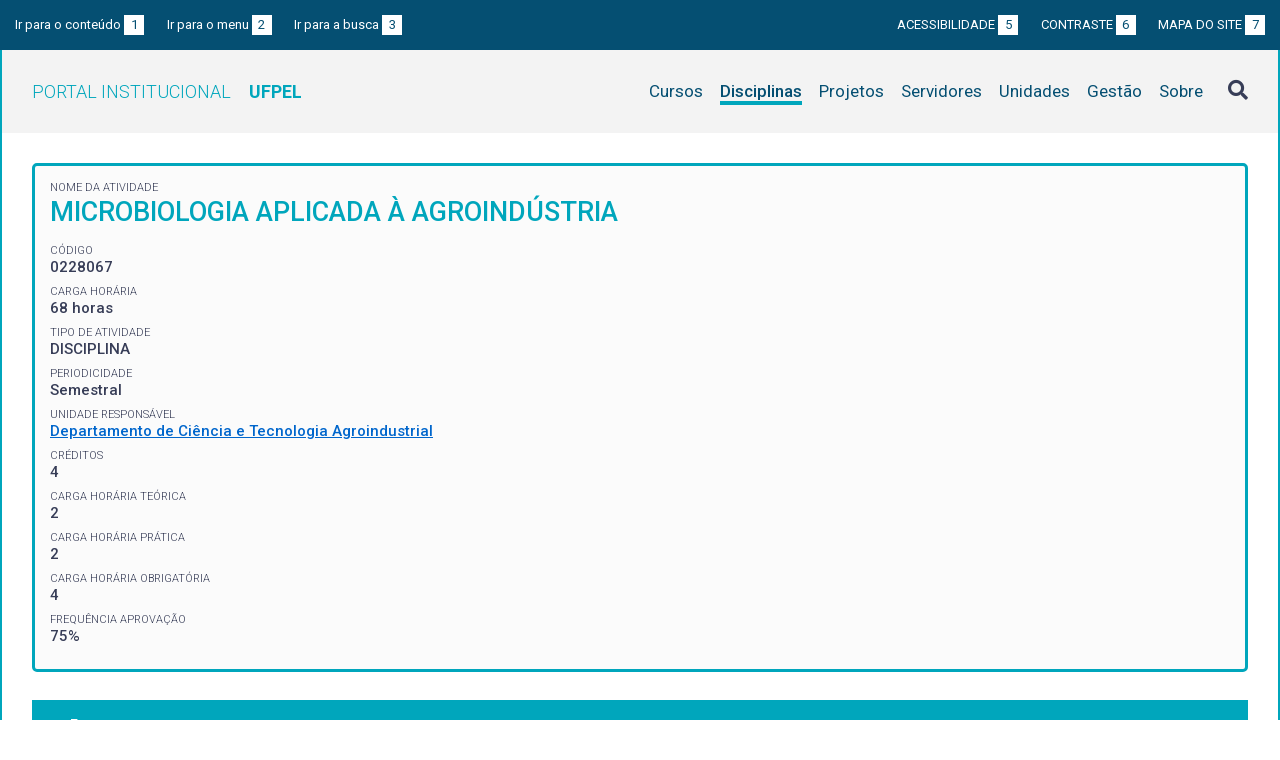

--- FILE ---
content_type: text/html; charset=UTF-8
request_url: https://institucional.ufpel.edu.br/en/disciplinas/cod/0228067
body_size: 4355
content:
<!DOCTYPE html>
<html prefix="og: http://ogp.me/ns# fb: https://www.facebook.com/2008/fbml" lang="en">
<head>
	<meta http-equiv="Content-Type" content="text/html; charset=utf-8">
	<meta name="viewport" content="width=device-width, initial-scale=1">
	<title>MICROBIOLOGIA APLICADA À AGROINDÚSTRIA | UFPel</title>
	<link rel="canonical" href="https://institucional.ufpel.edu.br/en/disciplinas/cod/0228067">
	<meta property="og:url" content="https://institucional.ufpel.edu.br/en/disciplinas/cod/0228067">
	<meta property="og:title" content="MICROBIOLOGIA APLICADA À AGROINDÚSTRIA | UFPel">
	<meta property="og:image" content="https://institucional.ufpel.edu.br/img/banner_fb.png">
	<meta property="og:site_name" content="Portal Institucional UFPel">
	<meta property="og:description" content="O Portal Institucional UFPel disponibiliza informações de cursos, disciplinas, projetos, servidores e unidades da Universidade Federal de Pelotas.">
	<meta property="og:type" content="website">
	<meta name="twitter:card" content="summary_large_image">
	<meta name="twitter:site" content="@UFPel">
    <link rel="icon" type="image/png" sizes="32x32" href="/img/favicon32.png">
	<link rel="apple-touch-icon" href="/img/favicon512.png">
	<meta name="msapplication-TileImage" content="/img/favicon512.png">
	<link rel="stylesheet" href="/css/datatables.css">
	<link rel="stylesheet" href="/vendor/OrgChart/css/jquery.orgchart.min.css">
	<link rel="stylesheet" href="/vendor/fontawesome/css/fontawesome-all.min.css">
	<link rel="stylesheet" href="/css/style.css?ver=1728351342">
	<script src="/vendor/jquery-3.3.1.min.js"></script>
	<script src="/vendor/jquery.accordion.js"></script>
	<script src="/vendor/datatables/datatables.min.js"></script>
	<script src="/vendor/OrgChart/js/jquery.orgchart.js"></script>
	<script src="/vendor/js-cookie/js.cookie.js"></script>
	<script src="/vendor/rwdimagemaps/jquery.rwdImageMaps.min.js"></script>
	<script src="/js/main.js"></script>
	<script src="/js/disciplinas.js"></script>
	<script type='text/javascript'>
	var dadosPHP = { "lang": "en", "All": "Todos" };
	</script>
<!-- Piwik -->
	<script type="text/javascript">
		var _paq = _paq || [];
		_paq.push(["setDomains", ["*.institucional.ufpel.edu.br"]]);
		_paq.push(['trackPageView']);
		_paq.push(['enableLinkTracking']);
		(function() {
			var u="https://stats.ufpel.edu.br/";
			_paq.push(['setTrackerUrl', u+'piwik.php']);
			_paq.push(['setSiteId', 10]);
			var d=document, g=d.createElement('script'), s=d.getElementsByTagName('script')[0];
			g.type='text/javascript'; g.async=true; g.defer=true; g.src=u+'piwik.js'; s.parentNode.insertBefore(g,s);
		})();
	</script>
	<noscript><p><img src="https://stats.ufpel.edu.br/piwik.php?idsite=10" style="border:0;" alt="" /></p></noscript>
<!-- End Piwik Code -->
</head>

<body class="disciplinas">

	<header id="topo" class="header-site">
		<div id="barra-acessibilidade" class="wrapper barra-acessibilidade clearfix">
			<ul class="atalhos-acessibilidade atalhos-acessibilidade-desktop">
				<li><a accesskey="1" href="#conteudo">Ir para o conteúdo <span class="corFundo">1</span></a></li>
				<li><a accesskey="2" href="#menu_principal" id="irMenu">Ir para o menu <span class="corFundo">2</span></a></li>
				<li><a accesskey="3" href="#campoBusca" id="irBusca">Ir para a busca <span class="corFundo">3</span></a></li>
			</ul>
			<ul class="atalhos-acessibilidade atalhos-acessibilidade-gerais">
				<li><a accesskey="5" href="/en/sobre/acessibilidade" class="caps">Acessibilidade <span class="corFundo">5</span></a></li>
				<li><a accesskey="6" href="#contraste" id="contraste" class="caps">Contraste <span class="corFundo">6</span></a></li>
				<li><a accesskey="7" href="/en/sobre/mapa-do-site" class="caps">Mapa do site <span class="corFundo">7</span></a></li>
			</ul>
		</div>

		<div class="wrapper">
			<div class="header-conteudo cor-borda clearfix">
				<h1>
					<a href="/en/" class="cor-texto">Portal Institucional<span class="sigla-ufpel">UFPEL</span></a>
				</h1>
				<div id="pesquisa_global" class="pesquisa_global">
					<i class="pesquisa_global_botao_busca fas fa-search"></i>
					<input id="pesquisa_global_elastic" class="pesquisa_elastic_interno" placeholder="pesquisar..." value="" type="text">
					<i class="pesquisa_global_botao_fechar fas fa-times"></i>
				</div>

				<i class="menu-principal-mobile-abrir fas fa-bars"></i>
				<nav class="menu-principal">
					<div class="menu-principal-mobile-titulo">
						<a href="/en/" class="cor-texto">Portal Institucional<span class="sigla-ufpel">UFPEL</span></a>
					</div>
					<i class="menu-principal-mobile-fechar fas fa-times"></i>
					<ul>
<li class="item-menu cursos cor-borda cor-texto"><a href="/en/cursos">Cursos</a></li><li class="item-menu disciplinas cor-borda cor-texto item-menu-ativo"><a href="/en/disciplinas">Disciplinas</a></li><li class="item-menu projetos cor-borda cor-texto"><a href="/en/projetos">Projetos</a></li><li class="item-menu servidores cor-borda cor-texto"><a href="/en/servidores">Servidores</a></li><li class="item-menu unidades cor-borda cor-texto"><a href="/en/unidades">Unidades</a></li><li class="item-menu gestao cor-borda cor-texto"><a href="/en/gestao">Gestão</a></li><li class="item-menu sobre cor-borda cor-texto"><a href="/en/sobre">Sobre</a></li>					</ul>
				</nav>

			</div>
		</div>
	</header>
	<div class="wrapper-conteudo cor-borda">


	<article id="conteudo" class="conteudo disciplinas">


		<div  class="conteudo-principal conteudo-principal-full">

			<div class="ficha-dados cor-borda">

				<div class="ficha-label">Nome da Atividade</div>
				<div class="ficha-campo caps maior cor-texto">MICROBIOLOGIA APLICADA À AGROINDÚSTRIA</div>

				<div class="ficha-label">CÓDIGO</div>
				<div class="ficha-campo">0228067</div>

				<div class="ficha-label">Carga Horária</div>
				<div class="ficha-campo">68 horas</div>

				<div class="ficha-label">Tipo de Atividade</div>
				<div class="ficha-campo">DISCIPLINA</div>

				<div class="ficha-label">Periodicidade</div>
				<div class="ficha-campo">Semestral</div>


				<div class="ficha-label">Unidade responsável</div>
				<div class="ficha-campo"><a href="/en/unidades/id/241">Departamento de Ciência e Tecnologia Agroindustrial</a></div>

<div class="ficha-label">CRÉDITOS</div><div class="ficha-campo">4</div><div class="ficha-label">CARGA HORÁRIA TEÓRICA</div><div class="ficha-campo">2</div><div class="ficha-label">CARGA HORÁRIA PRÁTICA</div><div class="ficha-campo">2</div><div class="ficha-label">CARGA HORÁRIA OBRIGATÓRIA</div><div class="ficha-campo">4</div><div class="ficha-label">FREQUÊNCIA APROVAÇÃO</div><div class="ficha-campo">75%</div>			</div> <!-- .ficha-dados -->

			<div id="informacoes" data-accordion-group>
				<div class="accordion open cor-borda" data-accordion>
					<h3 data-control class="cor-fundo">Ementa</h3>
					<div data-content>
						<div class="accordion-content">Características de microrganismos e princípios da fermentação de alimentos. Bactérias de interesse em alimentos (culturas iniciadoras, adjuntas e probióticas. Isolamento, caracterização e cultivo de bactérias, em meios e condições específicas. Metabolismo microbiano. Processos fermentativos na multiplicação de microrganismos. Princípios de aplicação de culturas iniciadoras/adjuntas e probióticas e/ou seus metabólitos em produtos cárneos e lácteos fermentados. Mudanças químicas e microbiológicas durante a fermentação/maturação de produtos fermentados. Aspectos de segurança de produtos fermentados. Legislação brasileira de regulamentação de produtos cárneos e lácteos fermentados.</div>
					</div>
				</div>
				<div class="accordion cor-borda" data-accordion>
					<h3 data-control class="cor-fundo">Objetivos</h3>
					<div data-content>
						<div class="accordion-content">
							<p><strong>Objetivo Geral:</strong></p>
							Estudar as características de microrganismos e princípios da fermentação de alimentos. Bactérias de interesse em alimentos (culturas iniciadoras, adjuntas e probióticas. Isolamento, caracterização e cultivo de bactérias, em meios e condições específicas. Metabolismo microbiano. Processos fermentativos na multiplicação de microrganismos. Princípios de aplicação de culturas iniciadoras/adjuntas e probióticas e/ou seus metabólitos em produtos cárneos e lácteos fermentados. Mudanças químicas e microbiológicas durante a fermentação/maturação de produtos fermentados. Aspectos de segurança de produtos fermentados. Legislação brasileira de regulamentação de produtos cárneos e lácteos fermentados.						</div>
					</div>
				</div>
				<div class="accordion cor-borda" data-accordion>
					<h3 data-control class="cor-fundo">Conteúdo Programático</h3>
					<div data-content>
						<div class="accordion-content">UNIDADE 1: Fermentação de Alimentos<br />
Princípios da fermentação<br />
 Importância dos microrganismos na produção de alimentos.<br />
UNIDADE 2: Culturas iniciadoras/starters e probióticas<br />
Definição<br />
Grupos: Bactérias (Acido-lácticas, Propionibacteriaceae, Staphylococcaceae, Micrococcaceae); Bolores e Leveduras.<br />
Características: morfologia, estrutura, perfil bioquímico. <br />
UNIDADE 3: Isolamento, caracterização e cultivo<br />
Princípios da seleção de linhagens adequadas para uso em alimentos;<br />
Meios de cultura seletivos;<br />
 Preparação de cultivos puros;<br />
Conservação das linhagens isoladas.<br />
UNIDADE 4: Desenvolvimento de linhagens em meios e condições específicos.<br />
Processos fermentativos para obtenção de biomassa<br />
Fundamentos microbianos-tecnológicos da fermentação de microrganismos.<br />
UNIDADE 5: Metabolismo microbiano<br />
UNIDADE 6: Princípios de aplicação de culturas iniciadoras na indústria cárnea e láctea.<br />
Culturas específicas para embutidos fermentados;<br />
Culturas específicas para lácteos fermentados.<br />
UNIDADE 7: Produtos cárneos e lácteos fermentados. Ingredientes e aditivos.<br />
UNIDADE 8: Produção de alimentos (cárneos e lácteos) por processos fermentativos.<br />
                   - Fatores que afetam a fermentação desses produtos.<br />
<br />
UNIDADE 9: Mudanças químicas e microbiológicas durante a fabricação de produtos fermentados.<br />
                    - Atividade glicolítica, proteolítica e lipolítica das culturas nos produtos cárneos e lácteos.<br />
<br />
UNIDADE 10: Aspectos de segurança de produtos fermentados.  Legislação brasileira para produtos fermentados.</div>
					</div>
				</div>
				<div class="accordion cor-borda" data-accordion>
					<h3 data-control class="cor-fundo">Bibliografia</h3>
					<div data-content>
						<div class="accordion-content">
							<p><strong>Bibliografia Básica:</strong></p>
							<ul>
<li>AQUARONE, E, Biotecnologia – Biotecnologia na Produção de Alimentos. Vol 04, Ed. Edgar Blücher, 2001. 544 p.</li><li>BRUNORO, N.; ROSA, C. Alimentos Funcionais – Compostos bioativos e efeitos fisiológicos. 2a ed. Rio de Janeiro: Rubio, 2016. 504 p.</li><li>CHEFTEL, J.C. & CHEFTEL, H. Introduccion a la bioquímica y tecnologia de los alimentos. Zaragoza: Acribia. Vol. I, 1992, 333p.</li><li>CRUEGER, W.; CRUEGER, A. Biotecnologia: manual de microbiologia industrial. Zaragoza: Acribia,1993. 413p.</li><li>GIRARD, J. P. Tecnologia de la carne y de los productos cárnicos. Zaragoza: Acribia, 1991. 300 p.</li><li>JAY, J. M. Microbiologia de alimentos. 6. ed. Porto Alegre: Artmed, 2005. 712 p.</li><li>KUNZ, B. Cultivo de micro-organismos para la produccion de alimentos. Zaragoza: Acríbia, 1986. 126 p.</li><li>NESPOLO, C.R; OLIVEIRA, F.A.; PINTO, F.S.T.; OLIVEIRA, S.T. Práticas em Tecnologia de Alimentos. Porto Alegre: Artmed. 2015. 220 p.</li><li>PRICE, J.F. & SCHWEIGERT, B.S. Ciencia de la carne y de los productos cárnicos. Zaragoza: Acribia, 1994. 581p.</li><li>ORDÓÑEZ, J. A. et al. Tecnologia de Alimentos. vol.2, Porto Alegre: Artmed, 2005.279 p.</li><li>SENAI. Microbiologia Aplicada A Processos Químicos Industriais. São Paulo: SENAI. 2015. 108 p.</li><li>TERRA, N.N. Apontamentos de tecnologia de carnes. São Leopoldo: UNISINOS, 2005. 216 p.</li><li>TERRA, A.B. de M.; FRIES, L.M.; TERRA, N.N. Particularidades na Fabricação de Salame.  São Paulo: Varela, 2004, 152 p. </li><li>TOLDRÁ, F. (Editor). Handbook of Meat Processing. 2010. 368p. Online. </li><li>WARNAM, A.H.; SCHUTHERLAND, J.P. Leche e Productos Lácteos – Tecnologia Química y Microbiologia. Zaragoza: Acribia, 1995. 488 p.</li><li>WARD, O. Biotecnologia de la Fermentacion. Zaragoza: Acribia, 1991. 290 p.</li>							</ul>

						</div>
					</div>
				</div>
			</div> <!-- #informacoes -->




			


		</div> <!-- .conteudo-principal -->

		<div class="clearfix"></div>

	</article>

		<div class="link-topo" title="Voltar ao topo">
			<i class="fas fa-arrow-alt-circle-up fa-3x" aria-hidden="true"></i>
		</div>
		<p class="page-time">
Página gerada em 15/12/2025 08:29:45 (consulta levou 0.070387s)		</p>

	</div> <!-- .wrapper-conteudo -->

	<footer class="site-rodape">
		<div class="site-rodape-esq">
			<a href="https://ufpel.edu.br"><img src="/img/marca-ufpel.png" class="logo-ufpel-rodape" alt="Portal UFPel"></a>
		</div>
		<div class="site-rodape-centro">
			<p><a href="https://ufpel.edu.br">Universidade Federal de Pelotas</a></p>
			<p>Superintendência de Gestão de Tecnologia da Informação e Comunicação</p>
		</div>
		<div class="site-rodape-dir">
			<a href="https://cobalto.ufpel.edu.br"><img src="/img/cobalto-fff-250.png" class="logo-cobalto-rodape" alt="COBALTO - Sistema Integrado de Gestão"></a>
		</div>
	</footer>

</body>
</html>



--- FILE ---
content_type: text/javascript
request_url: https://institucional.ufpel.edu.br/js/disciplinas.js
body_size: 284
content:
$(document).ready(function() {

	// Listagem principal

	$('.tabela-listagem-geral').DataTable( {
		"order": [[ 0, "asc" ]],
//		"paging": false,
//		"pageLength": 25,
		"lengthMenu": [[10, 25, 50, 100, -1], [10, 25, 50, 100, dadosPHP.All]],
		"language": {
			url: "/vendor/datatables/lang/" + dadosPHP.lang + ".json",
			searchPlaceholder: "código ou nome"
		}
	} );

});


--- FILE ---
content_type: text/javascript
request_url: https://institucional.ufpel.edu.br/vendor/OrgChart/js/jquery.orgchart.js
body_size: 12291
content:
/*
 * jQuery OrgChart Plugin
 * https://github.com/dabeng/OrgChart
 *
 * Copyright 2016, dabeng
 * https://github.com/dabeng
 *
 * Licensed under the MIT license:
 * http://www.opensource.org/licenses/MIT
 */
'use strict';

(function (factory) {
  if (typeof module === 'object' && typeof module.exports === 'object') {
    factory(require('jquery'), window, document);
  } else {
    factory(jQuery, window, document);
  }
}(function ($, window, document, undefined) {
  var OrgChart = function (elem, opts) {
    this.$chartContainer = $(elem);
    this.opts = opts;
    this.defaultOptions = {
      'nodeTitle': 'name',
      'nodeId': 'id',
      'toggleSiblingsResp': false,
      'visibleLevel': 999,
      'chartClass': '',
      'exportButton': false,
      'exportFilename': 'OrgChart',
      'exportFileextension': 'png',
      'parentNodeSymbol': 'fa-users',
      'draggable': false,
      'direction': 't2b',
      'pan': false,
      'zoom': false,
      'zoominLimit': 7,
      'zoomoutLimit': 0.5
    };
  };
  //
  OrgChart.prototype = {
    //
    init: function (opts) {
      var that = this;
      this.options = $.extend({}, this.defaultOptions, this.opts, opts);
      // build the org-chart
      var $chartContainer = this.$chartContainer;
      if (this.$chart) {
        this.$chart.remove();
      }
      var data = this.options.data;
      var $chart = this.$chart = $('<div>', {
        'data': { 'options': this.options },
        'class': 'orgchart' + (this.options.chartClass !== '' ? ' ' + this.options.chartClass : '') + (this.options.direction !== 't2b' ? ' ' + this.options.direction : ''),
        'click': function(event) {
          if (!$(event.target).closest('.node').length) {
            $chart.find('.node.focused').removeClass('focused');
          }
        }
      });
      if (typeof MutationObserver !== 'undefined') {
        this.triggerInitEvent();
      }
      if ($.type(data) === 'object') {
        if (data instanceof $) { // ul datasource
          this.buildHierarchy($chart, this.buildJsonDS(data.children()), 0, this.options);
        } else { // local json datasource
          this.buildHierarchy($chart, this.options.ajaxURL ? data : this.attachRel(data, '00'));
        }
      } else {
        $chart.append('<i class="fa fa-circle-o-notch fa-spin spinner"></i>');
        $.ajax({
          'url': data,
          'dataType': 'json'
        })
        .done(function(data, textStatus, jqXHR) {
          that.buildHierarchy($chart, that.options.ajaxURL ? data : that.attachRel(data, '00'), 0, that.options);
        })
        .fail(function(jqXHR, textStatus, errorThrown) {
          console.log(errorThrown);
        })
        .always(function() {
          $chart.children('.spinner').remove();
        });
      }
      $chartContainer.append($chart);

      // append the export button
      if (this.options.exportButton && !$chartContainer.find('.oc-export-btn').length) {
        this.attachExportButton();
      }

      if (this.options.pan) {
        this.bindPan();
      }

      if (this.options.zoom) {
        this.bindZoom();
      }

      return this;
    },
    //
    triggerInitEvent: function () {
      var that = this;
      var mo = new MutationObserver(function (mutations) {
        mo.disconnect();
        initTime:
        for (var i = 0; i < mutations.length; i++) {
          for (var j = 0; j < mutations[i].addedNodes.length; j++) {
            if (mutations[i].addedNodes[j].classList.contains('orgchart')) {
              if (that.options.initCompleted && typeof that.options.initCompleted === 'function') {
                that.options.initCompleted(that.$chart);
                var initEvent = $.Event('init.orgchart');
                that.$chart.trigger(initEvent);
                break initTime;
              }
            }
          }
        }
      });
      mo.observe(this.$chartContainer[0], { childList: true });
    },
    //
    attachExportButton: function () {
      var that = this;
      var $exportBtn = $('<button>', {
        'class': 'oc-export-btn' + (this.options.chartClass !== '' ? ' ' + this.options.chartClass : ''),
        'text': 'Export',
        'click': function(e) {
          e.preventDefault();
          that.export();
        }
      });
      this.$chartContainer.append($exportBtn);
    },
    setOptions: function (opts, val) {
      if (typeof opts === 'string') {
        if (opts === 'pan') {
          if (val) {
            this.bindPan();
          } else {
            this.unbindPan();
          }
        }
        if (opts === 'zoom') {
          if (val) {
            this.bindZoom();
          } else {
            this.unbindZoom();
          }
        }
      }
      if (typeof opts === 'object') {
        if (opts.data) {
          this.init(opts);
        } else {
          if (typeof opts.pan !== 'undefined') {
            if (opts.pan) {
              this.bindPan();
            } else {
              this.unbindPan();
            }
          }
          if (typeof opts.zoom !== 'undefined') {
            if (opts.zoom) {
              this.bindZoom();
            } else {
              this.unbindZoom();
            }
          }
        }
      }

      return this;
    },
    //
    panStartHandler: function (e) {
      var $chart = $(e.delegateTarget);
      if ($(e.target).closest('.node').length || (e.touches && e.touches.length > 1)) {
        $chart.data('panning', false);
        return;
      } else {
        $chart.css('cursor', 'move').data('panning', true);
      }
      var lastX = 0;
      var lastY = 0;
      var lastTf = $chart.css('transform');
      if (lastTf !== 'none') {
        var temp = lastTf.split(',');
        if (lastTf.indexOf('3d') === -1) {
          lastX = parseInt(temp[4]);
          lastY = parseInt(temp[5]);
        } else {
          lastX = parseInt(temp[12]);
          lastY = parseInt(temp[13]);
        }
      }
      var startX = 0;
      var startY = 0;
      if (!e.targetTouches) { // pand on desktop
        startX = e.pageX - lastX;
        startY = e.pageY - lastY;
      } else if (e.targetTouches.length === 1) { // pan on mobile device
        startX = e.targetTouches[0].pageX - lastX;
        startY = e.targetTouches[0].pageY - lastY;
      } else if (e.targetTouches.length > 1) {
        return;
      }
      $chart.on('mousemove touchmove',function(e) {
        if (!$chart.data('panning')) {
          return;
        }
        var newX = 0;
        var newY = 0;
        if (!e.targetTouches) { // pand on desktop
          newX = e.pageX - startX;
          newY = e.pageY - startY;
        } else if (e.targetTouches.length === 1) { // pan on mobile device
          newX = e.targetTouches[0].pageX - startX;
          newY = e.targetTouches[0].pageY - startY;
        } else if (e.targetTouches.length > 1) {
          return;
        }
        var lastTf = $chart.css('transform');
        if (lastTf === 'none') {
          if (lastTf.indexOf('3d') === -1) {
            $chart.css('transform', 'matrix(1, 0, 0, 1, ' + newX + ', ' + newY + ')');
          } else {
            $chart.css('transform', 'matrix3d(1, 0, 0, 0, 0, 1, 0, 0, 0, 0, 1, 0, ' + newX + ', ' + newY + ', 0, 1)');
          }
        } else {
          var matrix = lastTf.split(',');
          if (lastTf.indexOf('3d') === -1) {
            matrix[4] = ' ' + newX;
            matrix[5] = ' ' + newY + ')';
          } else {
            matrix[12] = ' ' + newX;
            matrix[13] = ' ' + newY;
          }
          $chart.css('transform', matrix.join(','));
        }
      });
    },
    //
    panEndHandler: function (e) {
      if (e.data.chart.data('panning')) {
        e.data.chart.data('panning', false).css('cursor', 'default').off('mousemove');
      }
    },
    //
    bindPan: function () {
      this.$chartContainer.css('overflow', 'hidden');
      this.$chart.on('mousedown touchstart', this.panStartHandler);
      $(document).on('mouseup touchend', { 'chart': this.$chart }, this.panEndHandler);
    },
    //
    unbindPan: function () {
      this.$chartContainer.css('overflow', 'auto');
      this.$chart.off('mousedown touchstart', this.panStartHandler);
      $(document).off('mouseup touchend', this.panEndHandler);
    },
    //
    zoomWheelHandler: function (e) {
      var oc = e.data.oc;
      e.preventDefault();
      var newScale  = 1 + (e.originalEvent.deltaY > 0 ? -0.2 : 0.2);
      oc.setChartScale(oc.$chart, newScale);
    },
    //
    zoomStartHandler: function (e) {
      if(e.touches && e.touches.length === 2) {
        var oc = e.data.oc;
        oc.$chart.data('pinching', true);
        var dist = oc.getPinchDist(e);
        oc.$chart.data('pinchDistStart', dist);
      }
    },
    zoomingHandler: function (e) {
      var oc = e.data.oc;
      if(oc.$chart.data('pinching')) {
        var dist = oc.getPinchDist(e);
        oc.$chart.data('pinchDistEnd', dist);
      }
    },
    zoomEndHandler: function (e) {
      var oc = e.data.oc;
      if(oc.$chart.data('pinching')) {
        oc.$chart.data('pinching', false);
        var diff = oc.$chart.data('pinchDistEnd') - oc.$chart.data('pinchDistStart');
        if (diff > 0) {
          oc.setChartScale(oc.$chart, 1.2);
        } else if (diff < 0) {
          oc.setChartScale(oc.$chart, 0.8);
        }
      }
    },
    //
    bindZoom: function () {
      this.$chartContainer.on('wheel', { 'oc': this }, this.zoomWheelHandler);
      this.$chartContainer.on('touchstart', { 'oc': this }, this.zoomStartHandler);
      $(document).on('touchmove', { 'oc': this }, this.zoomingHandler);
      $(document).on('touchend', { 'oc': this }, this.zoomEndHandler);
    },
    unbindZoom: function () {
      this.$chartContainer.off('wheel', this.zoomWheelHandler);
      this.$chartContainer.off('touchstart', this.zoomStartHandler);
      $(document).off('touchmove', this.zoomingHandler);
      $(document).off('touchend', this.zoomEndHandler);
    },
    //
    getPinchDist: function (e) {
      return Math.sqrt((e.touches[0].clientX - e.touches[1].clientX) * (e.touches[0].clientX - e.touches[1].clientX) +
      (e.touches[0].clientY - e.touches[1].clientY) * (e.touches[0].clientY - e.touches[1].clientY));
    },
    //
    setChartScale: function ($chart, newScale) {
      var opts = $chart.data('options');
      var lastTf = $chart.css('transform');
      var matrix = '';
      var targetScale = 1;
      if (lastTf === 'none') {
        $chart.css('transform', 'scale(' + newScale + ',' + newScale + ')');
      } else {
        matrix = lastTf.split(',');
        if (lastTf.indexOf('3d') === -1) {
          targetScale = Math.abs(window.parseFloat(matrix[3]) * newScale);
          if (targetScale > opts.zoomoutLimit && targetScale < opts.zoominLimit) {
            $chart.css('transform', lastTf + ' scale(' + newScale + ',' + newScale + ')');
          }
        } else {
          targetScale = Math.abs(window.parseFloat(matrix[1]) * newScale);
          if (targetScale > opts.zoomoutLimit && targetScale < opts.zoominLimit) {
            $chart.css('transform', lastTf + ' scale3d(' + newScale + ',' + newScale + ', 1)');
          }
        }
      }
    },
    //
    buildJsonDS: function ($li) {
      var that = this;
      var subObj = {
        'name': $li.contents().eq(0).text().trim(),
        'relationship': ($li.parent().parent().is('li') ? '1': '0') + ($li.siblings('li').length ? 1: 0) + ($li.children('ul').length ? 1 : 0)
      };
      $.each($li.data(), function(key, value) {
         subObj[key] = value;
      });
      $li.children('ul').children().each(function() {
        if (!subObj.children) { subObj.children = []; }
        subObj.children.push(that.buildJsonDS($(this)));
      });
      return subObj;
    },
    //
    attachRel: function (data, flags) {
      var that = this;
      data.relationship = flags + (data.children && data.children.length > 0 ? 1 : 0);
      if (data.children) {
        data.children.forEach(function(item) {
          that.attachRel(item, '1' + (data.children.length > 1 ? 1 : 0));
        });
      }
      return data;
    },
    //
    loopChart: function ($chart) {
      var that = this;
      var $tr = $chart.find('tr:first');
      var subObj = { 'id': $tr.find('.node')[0].id };
      $tr.siblings(':last').children().each(function() {
        if (!subObj.children) { subObj.children = []; }
        subObj.children.push(that.loopChart($(this)));
      });
      return subObj;
    },
    //
    getHierarchy: function () {
      if (typeof this.$chart === 'undefined') {
        return 'Error: orgchart does not exist'
      } else {
        if (!this.$chart.find('.node').length) {
          return 'Error: nodes do not exist'
        } else {
          var valid = true;
          this.$chart.find('.node').each(function () {
            if (!this.id) {
              valid = false;
              return false;
            }
          });
          if (!valid) {
            return 'Error: All nodes of orghcart to be exported must have data-id attribute!';
          }
        }
      }
      return this.loopChart(this.$chart);
    },
    // detect the exist/display state of related node
    getNodeState: function ($node, relation) {
      var $target = {};
      var relation = relation || 'self';
      if (relation === 'parent') {
        $target = $node.closest('.nodes').siblings(':first');
        if ($target.length) {
          if ($target.is('.hidden') || (!$target.is('.hidden') && $target.closest('.nodes').is('.hidden'))) {
            return { 'exist': true, 'visible': false };
          }
          return { 'exist': true, 'visible': true };
        }
      } else if (relation === 'children') {
        $target = $node.closest('tr').siblings(':last');
        if ($target.length) {
          if (!$target.is('.hidden')) {
            return { 'exist': true, 'visible': true };
          }
          return { 'exist': true, 'visible': false };
        }
      } else if (relation === 'siblings') {
        $target = $node.closest('table').parent().siblings();
        if ($target.length) {
          if (!$target.is('.hidden') && !$target.parent().is('.hidden')) {
            return { 'exist': true, 'visible': true };
          }
          return { 'exist': true, 'visible': false };
        }
      } else {
        $target = $node;
        if ($target.length) {
          if (!(($target.closest('.nodes').length && $target.closest('.nodes').is('.hidden')) ||
            ($target.closest('table').parent().length && $target.closest('table').parent().is('.hidden')) ||
            ($target.parent().is('li') && ($target.closest('ul').is('.hidden') || $target.closest('verticalNodes').is('.hidden')))
          )) {
            return { 'exist': true, 'visible': true };
          }
          return { 'exist': true, 'visible': false };
        }
      }
      return { 'exist': false, 'visible': false };
    },
    // find the related nodes
    getRelatedNodes: function ($node, relation) {
      if (!$node || !($node instanceof $) || !$node.is('.node')) {
        return $();
      }
      if (relation === 'parent') {
        return $node.closest('.nodes').parent().children(':first').find('.node');
      } else if (relation === 'children') {
        return $node.closest('tr').siblings('.nodes').children().find('.node:first');
      } else if (relation === 'siblings') {
        return $node.closest('table').parent().siblings().find('.node:first');
      } else {
        return $();
      }
    },
    hideParentEnd: function (event) {
      $(event.target).removeClass('sliding');
      event.data.upperLevel.addClass('hidden').slice(1).removeAttr('style');
    },
    // recursively hide the ancestor node and sibling nodes of the specified node
    hideParent: function ($node) {
      var $upperLevel = $node.closest('.nodes').siblings();
      if ($upperLevel.eq(0).find('.spinner').length) {
        $node.closest('.orgchart').data('inAjax', false);
      }
      // hide the sibling nodes
      if (this.getNodeState($node, 'siblings').visible) {
        this.hideSiblings($node);
      }
      // hide the lines
      var $lines = $upperLevel.slice(1);
      $lines.css('visibility', 'hidden');
      // hide the superior nodes with transition
      var $parent = $upperLevel.eq(0).find('.node');
      if (this.getNodeState($parent).visible) {
        $parent.addClass('sliding slide-down').one('transitionend', { 'upperLevel': $upperLevel }, this.hideParentEnd);
      }
      // if the current node has the parent node, hide it recursively
      if (this.getNodeState($parent, 'parent').visible) {
        this.hideParent($parent);
      }
    },
    showParentEnd: function (event) {
      var $node = event.data.node;
      $(event.target).removeClass('sliding');
      if (this.isInAction($node)) {
        this.switchVerticalArrow($node.children('.topEdge'));
      }
    },
    // show the parent node of the specified node
    showParent: function ($node) {
      // just show only one superior level
      var $upperLevel = $node.closest('.nodes').siblings().removeClass('hidden');
      // just show only one line
      $upperLevel.eq(2).children().slice(1, -1).addClass('hidden');
      // show parent node with animation
      var $parent = $upperLevel.eq(0).find('.node');
      this.repaint($parent[0]);
      $parent.addClass('sliding').removeClass('slide-down').one('transitionend', { 'node': $node }, this.showParentEnd.bind(this));
    },
    stopAjax: function ($nodeLevel) {
      if ($nodeLevel.find('.spinner').length) {
        $nodeLevel.closest('.orgchart').data('inAjax', false);
      }
    },
    isVisibleNode: function (index, elem) {
      return this.getNodeState($(elem)).visible;
    },
    //
    hideChildrenEnd: function (event) {
      var $node = event.data.node;
      event.data.animatedNodes.removeClass('sliding');
      if (event.data.isVerticalDesc) {
        event.data.lowerLevel.addClass('hidden');
      } else {
        event.data.animatedNodes.closest('.nodes').prevAll('.lines').removeAttr('style').addBack().addClass('hidden');
        event.data.lowerLevel.last().find('.verticalNodes').addClass('hidden');
      }
      if (this.isInAction($node)) {
        this.switchVerticalArrow($node.children('.bottomEdge'));
      }
    },
    // recursively hide the descendant nodes of the specified node
    hideChildren: function ($node) {
      var $lowerLevel = $node.closest('tr').siblings();
      this.stopAjax($lowerLevel.last());
      var $animatedNodes = $lowerLevel.last().find('.node').filter(this.isVisibleNode.bind(this));
      var isVerticalDesc = $lowerLevel.last().is('.verticalNodes') ? true : false;
      if (!isVerticalDesc) {
        $animatedNodes.closest('table').closest('tr').prevAll('.lines').css('visibility', 'hidden');
      }
      this.repaint($animatedNodes.get(0));
      $animatedNodes.addClass('sliding slide-up').eq(0).one('transitionend', { 'animatedNodes': $animatedNodes, 'lowerLevel': $lowerLevel, 'isVerticalDesc': isVerticalDesc, 'node': $node }, this.hideChildrenEnd.bind(this));
    },
    //
    showChildrenEnd: function (event) {
      var $node = event.data.node;
      event.data.animatedNodes.removeClass('sliding');
      if (this.isInAction($node)) {
        this.switchVerticalArrow($node.children('.bottomEdge'));
      }
    },
    // show the children nodes of the specified node
    showChildren: function ($node) {
      var that = this;
      var $levels = $node.closest('tr').siblings();
      var isVerticalDesc = $levels.is('.verticalNodes') ? true : false;
      var $animatedNodes = isVerticalDesc
        ? $levels.removeClass('hidden').find('.node').filter(this.isVisibleNode.bind(this))
        : $levels.removeClass('hidden').eq(2).children().find('.node:first').filter(this.isVisibleNode.bind(this));
      // the two following statements are used to enforce browser to repaint
      this.repaint($animatedNodes.get(0));
      $animatedNodes.addClass('sliding').removeClass('slide-up').eq(0).one('transitionend', { 'node': $node, 'animatedNodes': $animatedNodes }, this.showChildrenEnd.bind(this));
    },
    //
    hideSiblingsEnd: function (event) {
      var $node = event.data.node;
      var $nodeContainer = event.data.nodeContainer;
      var direction = event.data.direction;
      event.data.lines.removeAttr('style');
      var $siblings = direction ? (direction === 'left' ? $nodeContainer.prevAll(':not(.hidden)') : $nodeContainer.nextAll(':not(.hidden)')) : $nodeContainer.siblings();
      $nodeContainer.closest('.nodes').prev().children(':not(.hidden)')
        .slice(1, direction ? $siblings.length * 2 + 1 : -1).addClass('hidden');
      event.data.animatedNodes.removeClass('sliding');
      $siblings.find('.node:gt(0)').filter(this.isVisibleNode.bind(this))
        .removeClass('slide-left slide-right').addClass('slide-up');
      $siblings.find('.lines, .nodes, .verticalNodes').addClass('hidden')
        .end().addClass('hidden');

      if (this.isInAction($node)) {
        this.switchHorizontalArrow($node);
      }
    },
    // hide the sibling nodes of the specified node
    hideSiblings: function ($node, direction) {
      var that = this;
      var $nodeContainer = $node.closest('table').parent();
      if ($nodeContainer.siblings().find('.spinner').length) {
        $node.closest('.orgchart').data('inAjax', false);
      }
      if (direction) {
        if (direction === 'left') {
          $nodeContainer.prevAll().find('.node').filter(this.isVisibleNode.bind(this)).addClass('sliding slide-right');
        } else {
          $nodeContainer.nextAll().find('.node').filter(this.isVisibleNode.bind(this)).addClass('sliding slide-left');
        }
      } else {
        $nodeContainer.prevAll().find('.node').filter(this.isVisibleNode.bind(this)).addClass('sliding slide-right');
        $nodeContainer.nextAll().find('.node').filter(this.isVisibleNode.bind(this)).addClass('sliding slide-left');
      }
      var $animatedNodes = $nodeContainer.siblings().find('.sliding');
      var $lines = $animatedNodes.closest('.nodes').prevAll('.lines').css('visibility', 'hidden');
      $animatedNodes.eq(0).one('transitionend', { 'node': $node, 'nodeContainer': $nodeContainer, 'direction': direction, 'animatedNodes': $animatedNodes, 'lines': $lines }, this.hideSiblingsEnd.bind(this));
    },
    //
    showSiblingsEnd: function (event) {
      var $node = event.data.node;
      event.data.visibleNodes.removeClass('sliding');
      if (this.isInAction($node)) {
        this.switchHorizontalArrow($node);
        $node.children('.topEdge').removeClass('fa-chevron-up').addClass('fa-chevron-down');
      }
    },
    //
    showRelatedParentEnd: function(event) {
      $(event.target).removeClass('sliding');
    },
    // show the sibling nodes of the specified node
    showSiblings: function ($node, direction) {
      var that = this;
      // firstly, show the sibling td tags
      var $siblings = $();
      if (direction) {
        if (direction === 'left') {
          $siblings = $node.closest('table').parent().prevAll().removeClass('hidden');
        } else {
          $siblings = $node.closest('table').parent().nextAll().removeClass('hidden');
        }
      } else {
        $siblings = $node.closest('table').parent().siblings().removeClass('hidden');
      }
      // secondly, show the lines
      var $upperLevel = $node.closest('table').closest('tr').siblings();
      if (direction) {
        $upperLevel.eq(2).children('.hidden').slice(0, $siblings.length * 2).removeClass('hidden');
      } else {
        $upperLevel.eq(2).children('.hidden').removeClass('hidden');
      }
      // thirdly, do some cleaning stuff
      if (!this.getNodeState($node, 'parent').visible) {
        $upperLevel.removeClass('hidden');
        var parent = $upperLevel.find('.node')[0];
        this.repaint(parent);
        $(parent).addClass('sliding').removeClass('slide-down').one('transitionend', this.showRelatedParentEnd);
      }
      // lastly, show the sibling nodes with animation
      var $visibleNodes = $siblings.find('.node').filter(this.isVisibleNode.bind(this));
      this.repaint($visibleNodes.get(0));
      $visibleNodes.addClass('sliding').removeClass('slide-left slide-right');
      $visibleNodes.eq(0).one('transitionend', { 'node': $node, 'visibleNodes': $visibleNodes }, this.showSiblingsEnd.bind(this));
    },
    // start up loading status for requesting new nodes
    startLoading: function ($edge) {
      var $chart = this.$chart;
      if (typeof $chart.data('inAjax') !== 'undefined' && $chart.data('inAjax') === true) {
        return false;
      }

      $edge.addClass('hidden');
      $edge.parent().append('<i class="fa fa-circle-o-notch fa-spin spinner"></i>')
        .children().not('.spinner').css('opacity', 0.2);
      $chart.data('inAjax', true);
      $('.oc-export-btn' + (this.options.chartClass !== '' ? '.' + this.options.chartClass : '')).prop('disabled', true);
      return true;
    },
    // terminate loading status for requesting new nodes
    endLoading: function ($edge) {
      var $node = $edge.parent();
      $edge.removeClass('hidden');
      $node.find('.spinner').remove();
      $node.children().removeAttr('style');
      this.$chart.data('inAjax', false);
      $('.oc-export-btn' + (this.options.chartClass !== '' ? '.' + this.options.chartClass : '')).prop('disabled', false);
    },
    // whether the cursor is hovering over the node
    isInAction: function ($node) {
      return $node.children('.edge').attr('class').indexOf('fa-') > -1 ? true : false;
    },
    //
    switchVerticalArrow: function ($arrow) {
      $arrow.toggleClass('fa-chevron-up').toggleClass('fa-chevron-down');
    },
    //
    switchHorizontalArrow: function ($node) {
      var opts = this.options;
      if (opts.toggleSiblingsResp && (typeof opts.ajaxURL === 'undefined' || $node.closest('.nodes').data('siblingsLoaded'))) {
        var $prevSib = $node.closest('table').parent().prev();
        if ($prevSib.length) {
          if ($prevSib.is('.hidden')) {
            $node.children('.leftEdge').addClass('fa-chevron-left').removeClass('fa-chevron-right');
          } else {
            $node.children('.leftEdge').addClass('fa-chevron-right').removeClass('fa-chevron-left');
          }
        }
        var $nextSib = $node.closest('table').parent().next();
        if ($nextSib.length) {
          if ($nextSib.is('.hidden')) {
            $node.children('.rightEdge').addClass('fa-chevron-right').removeClass('fa-chevron-left');
          } else {
            $node.children('.rightEdge').addClass('fa-chevron-left').removeClass('fa-chevron-right');
          }
        }
      } else {
        var $sibs = $node.closest('table').parent().siblings();
        var sibsVisible = $sibs.length ? !$sibs.is('.hidden') : false;
        $node.children('.leftEdge').toggleClass('fa-chevron-right', sibsVisible).toggleClass('fa-chevron-left', !sibsVisible);
        $node.children('.rightEdge').toggleClass('fa-chevron-left', sibsVisible).toggleClass('fa-chevron-right', !sibsVisible);
      }
    },
    //
    repaint: function (node) {
      if (node) {
        node.style.offsetWidth = node.offsetWidth;
      }
    },
    //
    nodeEnterLeaveHandler: function (event) {
      var $node = $(event.delegateTarget), flag = false;
      var $topEdge = $node.children('.topEdge');
      var $rightEdge = $node.children('.rightEdge');
      var $bottomEdge = $node.children('.bottomEdge');
      var $leftEdge = $node.children('.leftEdge');
      if (event.type === 'mouseenter') {
        if ($topEdge.length) {
          flag = this.getNodeState($node, 'parent').visible;
          $topEdge.toggleClass('fa-chevron-up', !flag).toggleClass('fa-chevron-down', flag);
        }
        if ($bottomEdge.length) {
          flag = this.getNodeState($node, 'children').visible;
          $bottomEdge.toggleClass('fa-chevron-down', !flag).toggleClass('fa-chevron-up', flag);
        }
        if ($leftEdge.length) {
          this.switchHorizontalArrow($node);
        }
      } else {
        $node.children('.edge').removeClass('fa-chevron-up fa-chevron-down fa-chevron-right fa-chevron-left');
      }
    },
    //
    nodeClickHandler: function (event) {
      this.$chart.find('.focused').removeClass('focused');
      $(event.delegateTarget).addClass('focused');
    },
    // load new nodes by ajax
    loadNodes: function (rel, url, $edge) {
      var that = this;
      var opts = this.options;
      $.ajax({ 'url': url, 'dataType': 'json' })
      .done(function (data) {
        if (that.$chart.data('inAjax')) {
          if (rel === 'parent') {
            if (!$.isEmptyObject(data)) {
              that.addParent($edge.parent(), data);
            }
          } else if (rel === 'children') {
            if (data.children.length) {
              that.addChildren($edge.parent(), data[rel]);
            }
          } else {
            that.addSiblings($edge.parent(), data.siblings ? data.siblings : data);
          }
        }
      })
      .fail(function () {
        console.log('Failed to get ' + rel + ' data');
      })
      .always(function () {
        that.endLoading($edge);
      });
    },
    //
    HideFirstParentEnd: function (event) {
      var $topEdge = event.data.topEdge;
      var $node = $topEdge.parent();
      if (this.isInAction($node)) {
        this.switchVerticalArrow($topEdge);
        this.switchHorizontalArrow($node);
      }
    },
    //
    topEdgeClickHandler: function (event) {
      event.stopPropagation();
      var that = this;
      var $topEdge = $(event.target);
      var $node = $(event.delegateTarget);
      var parentState = this.getNodeState($node, 'parent');
      if (parentState.exist) {
        var $parent = $node.closest('table').closest('tr').siblings(':first').find('.node');
        if ($parent.is('.sliding')) { return; }
        // hide the ancestor nodes and sibling nodes of the specified node
        if (parentState.visible) {
          this.hideParent($node);
          $parent.one('transitionend', { 'topEdge': $topEdge }, this.HideFirstParentEnd.bind(this));
        } else { // show the ancestors and siblings
          this.showParent($node);
        }
      } else { // load the new parent node of the specified node by ajax request
        // start up loading status
        if (this.startLoading($topEdge)) {
          var opts = this.options;
          var url = $.isFunction(opts.ajaxURL.parent) ? opts.ajaxURL.parent(event.data.nodeData) : opts.ajaxURL.parent + $node[0].id;
          this.loadNodes('parent', url, $topEdge);
        }
      }
    },
    //
    bottomEdgeClickHandler: function (event) {
      event.stopPropagation();
      var $bottomEdge = $(event.target);
      var $node = $(event.delegateTarget);
      var childrenState = this.getNodeState($node, 'children');
      if (childrenState.exist) {
        var $children = $node.closest('tr').siblings(':last');
        if ($children.find('.sliding').length) { return; }
        // hide the descendant nodes of the specified node
        if (childrenState.visible) {
          this.hideChildren($node);
        } else { // show the descendants
          this.showChildren($node);
        }
      } else { // load the new children nodes of the specified node by ajax request
        if (this.startLoading($bottomEdge)) {
          var opts = this.options;
          var url = $.isFunction(opts.ajaxURL.children) ? opts.ajaxURL.children(event.data.nodeData) : opts.ajaxURL.children + $node[0].id;
          this.loadNodes('children', url, $bottomEdge);
        }
      }
    },
    //
    hEdgeClickHandler: function (event) {
      event.stopPropagation();
      var $hEdge = $(event.target);
      var $node = $(event.delegateTarget);
      var opts = this.options;
      var siblingsState = this.getNodeState($node, 'siblings');
      if (siblingsState.exist) {
        var $siblings = $node.closest('table').parent().siblings();
        if ($siblings.find('.sliding').length) { return; }
        if (opts.toggleSiblingsResp) {
          var $prevSib = $node.closest('table').parent().prev();
          var $nextSib = $node.closest('table').parent().next();
          if ($hEdge.is('.leftEdge')) {
            if ($prevSib.is('.hidden')) {
              this.showSiblings($node, 'left');
            } else {
              this.hideSiblings($node, 'left');
            }
          } else {
            if ($nextSib.is('.hidden')) {
              this.showSiblings($node, 'right');
            } else {
              this.hideSiblings($node, 'right');
            }
          }
        } else {
          if (siblingsState.visible) {
            this.hideSiblings($node);
          } else {
            this.showSiblings($node);
          }
        }
      } else {
        // load the new sibling nodes of the specified node by ajax request
        if (this.startLoading($hEdge)) {
          var nodeId = $node[0].id;
          var url = (this.getNodeState($node, 'parent').exist) ?
            ($.isFunction(opts.ajaxURL.siblings) ? opts.ajaxURL.siblings(event.data.nodeData) : opts.ajaxURL.siblings + nodeId) :
            ($.isFunction(opts.ajaxURL.families) ? opts.ajaxURL.families(event.data.nodeData) : opts.ajaxURL.families + nodeId);
          this.loadNodes('siblings', url, $hEdge);
        }
      }
    },
    //
    expandVNodesEnd: function (event) {
      event.data.vNodes.removeClass('sliding');
    },
    //
    collapseVNodesEnd: function (event) {
      event.data.vNodes.removeClass('sliding').closest('ul').addClass('hidden');
    },
    // event handler for toggle buttons in Hybrid(horizontal + vertical) OrgChart
    toggleVNodes: function (event) {
      var $toggleBtn = $(event.target);
      var $descWrapper = $toggleBtn.parent().next();
      var $descendants = $descWrapper.find('.node');
      var $children = $descWrapper.children().children('.node');
      if ($children.is('.sliding')) { return; }
      $toggleBtn.toggleClass('fa-plus-square fa-minus-square');
      if ($descendants.eq(0).is('.slide-up')) {
        $descWrapper.removeClass('hidden');
        this.repaint($children.get(0));
        $children.addClass('sliding').removeClass('slide-up').eq(0).one('transitionend', { 'vNodes': $children }, this.expandVNodesEnd);
      } else {
        $descendants.addClass('sliding slide-up').eq(0).one('transitionend', { 'vNodes': $descendants }, this.collapseVNodesEnd);
        $descendants.find('.toggleBtn').removeClass('fa-minus-square').addClass('fa-plus-square');
      }
    },
    //
    createGhostNode: function (event) {
      var $nodeDiv = $(event.target);
      var opts = this.options;
      var origEvent = event.originalEvent;
      var isFirefox = /firefox/.test(window.navigator.userAgent.toLowerCase());
      if (isFirefox) {
        origEvent.dataTransfer.setData('text/html', 'hack for firefox');
      }
      var ghostNode, nodeCover;
      if (!document.querySelector('.ghost-node')) {
        ghostNode = document.createElementNS("http://www.w3.org/2000/svg", "svg");
        ghostNode.classList.add('ghost-node');
        nodeCover = document.createElementNS('http://www.w3.org/2000/svg','rect');
        ghostNode.appendChild(nodeCover);
        $nodeDiv.closest('.orgchart').append(ghostNode);
      } else {
        ghostNode = $nodeDiv.closest('.orgchart').children('.ghost-node').get(0);
        nodeCover = $(ghostNode).children().get(0);
      }
      var transValues = $nodeDiv.closest('.orgchart').css('transform').split(',');
      var scale = Math.abs(window.parseFloat((opts.direction === 't2b' || opts.direction === 'b2t') ? transValues[0].slice(transValues[0].indexOf('(') + 1) : transValues[1]));
      ghostNode.setAttribute('width', $nodeDiv.outerWidth(false));
      ghostNode.setAttribute('height', $nodeDiv.outerHeight(false));
      nodeCover.setAttribute('x',5 * scale);
      nodeCover.setAttribute('y',5 * scale);
      nodeCover.setAttribute('width', 120 * scale);
      nodeCover.setAttribute('height', 40 * scale);
      nodeCover.setAttribute('rx', 4 * scale);
      nodeCover.setAttribute('ry', 4 * scale);
      nodeCover.setAttribute('stroke-width', 1 * scale);
      var xOffset = origEvent.offsetX * scale;
      var yOffset = origEvent.offsetY * scale;
      if (opts.direction === 'l2r') {
        xOffset = origEvent.offsetY * scale;
        yOffset = origEvent.offsetX * scale;
      } else if (opts.direction === 'r2l') {
        xOffset = $nodeDiv.outerWidth(false) - origEvent.offsetY * scale;
        yOffset = origEvent.offsetX * scale;
      } else if (opts.direction === 'b2t') {
        xOffset = $nodeDiv.outerWidth(false) - origEvent.offsetX * scale;
        yOffset = $nodeDiv.outerHeight(false) - origEvent.offsetY * scale;
      }
      if (isFirefox) { // hack for old version of Firefox(< 48.0)
        nodeCover.setAttribute('fill', 'rgb(255, 255, 255)');
        nodeCover.setAttribute('stroke', 'rgb(191, 0, 0)');
        var ghostNodeWrapper = document.createElement('img');
        ghostNodeWrapper.src = 'data:image/svg+xml;utf8,' + (new XMLSerializer()).serializeToString(ghostNode);
        origEvent.dataTransfer.setDragImage(ghostNodeWrapper, xOffset, yOffset);
      } else {
        origEvent.dataTransfer.setDragImage(ghostNode, xOffset, yOffset);
      }
    },
    //
    filterAllowedDropNodes: function ($dragged) {
      var opts = this.options;
      var $dragZone = $dragged.closest('.nodes').siblings().eq(0).find('.node:first');
      var $dragHier = $dragged.closest('table').find('.node');
      this.$chart.data('dragged', $dragged)
        .find('.node').each(function (index, node) {
          if ($dragHier.index(node) === -1) {
            if (opts.dropCriteria) {
              if (opts.dropCriteria($dragged, $dragZone, $(node))) {
                $(node).addClass('allowedDrop');
              }
            } else {
              $(node).addClass('allowedDrop');
            }
          }
        });
    },
    //
    dragstartHandler: function (event) {
      // if users enable zoom or direction options
      if (this.$chart.css('transform') !== 'none') {
        this.createGhostNode(event);
      }
      this.filterAllowedDropNodes($(event.target));
    },
    //
    dragoverHandler: function (event) {
      event.preventDefault();
      if (!$(event.delegateTarget).is('.allowedDrop')) {
        event.originalEvent.dataTransfer.dropEffect = 'none';
      }
    },
    //
    dragendHandler: function (event) {
      this.$chart.find('.allowedDrop').removeClass('allowedDrop');
    },
    //
    dropHandler: function (event) {
      var $dropZone = $(event.delegateTarget);
      var $dragged = this.$chart.data('dragged');
      var $dragZone = $dragged.closest('.nodes').siblings().eq(0).children();
      var dropEvent = $.Event('nodedrop.orgchart');
      this.$chart.trigger(dropEvent, { 'draggedNode': $dragged, 'dragZone': $dragZone.children(), 'dropZone': $dropZone });
      if (dropEvent.isDefaultPrevented()) {
        return;
      }
      // firstly, deal with the hierarchy of drop zone
      if (!$dropZone.closest('tr').siblings().length) { // if the drop zone is a leaf node
        $dropZone.append('<i class="edge verticalEdge bottomEdge fa"></i>')
          .parent().attr('colspan', 2)
          .parent().after('<tr class="lines"><td colspan="2"><div class="downLine"></div></td></tr>'
          + '<tr class="lines"><td class="rightLine"></td><td class="leftLine"></td></tr>'
          + '<tr class="nodes"></tr>')
          .siblings(':last').append($dragged.find('.horizontalEdge').remove().end().closest('table').parent());
      } else {
        var dropColspan = parseInt($dropZone.parent().attr('colspan')) + 2;
        var horizontalEdges = '<i class="edge horizontalEdge rightEdge fa"></i><i class="edge horizontalEdge leftEdge fa"></i>';
        $dropZone.closest('tr').next().addBack().children().attr('colspan', dropColspan);
        if (!$dragged.find('.horizontalEdge').length) {
          $dragged.append(horizontalEdges);
        }
        $dropZone.closest('tr').siblings().eq(1).children(':last').before('<td class="leftLine topLine"></td><td class="rightLine topLine"></td>')
          .end().next().append($dragged.closest('table').parent());
        var $dropSibs = $dragged.closest('table').parent().siblings().find('.node:first');
        if ($dropSibs.length === 1) {
          $dropSibs.append(horizontalEdges);
        }
      }
      // secondly, deal with the hierarchy of dragged node
      var dragColspan = parseInt($dragZone.attr('colspan'));
      if (dragColspan > 2) {
        $dragZone.attr('colspan', dragColspan - 2)
          .parent().next().children().attr('colspan', dragColspan - 2)
          .end().next().children().slice(1, 3).remove();
        var $dragSibs = $dragZone.parent().siblings('.nodes').children().find('.node:first');
        if ($dragSibs.length ===1) {
          $dragSibs.find('.horizontalEdge').remove();
        }
      } else {
        $dragZone.removeAttr('colspan')
          .find('.bottomEdge').remove()
          .end().end().siblings().remove();
      }
    },
    //
    touchstartHandler: function (event) {
        console.log("orgChart: touchstart 1: touchHandled=" + this.touchHandled + ", touchMoved=" + this.touchMoved + ", target=" + event.target.innerText);
        if (this.touchHandled)
            return;
        this.touchHandled = true;
        this.touchMoved = false;     // this is so we can work out later if this was a 'press' or a 'drag' touch
        event.preventDefault();
    },
    //
    touchmoveHandler: function (event) {
      if (!this.touchHandled)
        return;
      event.preventDefault();
      if (!this.touchMoved) {
        var nodeIsSelected = $(this).hasClass('focused');
        console.log("orgChart: touchmove 1: " + event.touches.length + " touches, we have not moved, so simulate a drag start", event.touches);
        // TODO: visualise the start of the drag (as would happen on desktop)
        this.simulateMouseEvent(event, 'dragstart');
      }
      this.touchMoved = true;
      var $touching = $(document.elementFromPoint(event.touches[0].clientX, event.touches[0].clientY));
      var $touchingNode = $touching.closest('div.node');

      if ($touchingNode.length > 0) {
        var touchingNodeElement = $touchingNode[0];
        // TODO: simulate the dragover visualisation
        if ($touchingNode.is('.allowedDrop')) {
            console.log("orgChart: touchmove 2: this node (" + touchingNodeElement.id + ") is allowed to be a drop target");
            this.touchTargetNode = touchingNodeElement;
        } else {
            console.log("orgChart: touchmove 3: this node (" + touchingNodeElement.id + ") is NOT allowed to be a drop target");
            this.touchTargetNode = null;
        }
      } else {
        console.log("orgchart: touchmove 4: not touching a node");
        this.touchTargetNode = null;
      }
    },
    //
    touchendHandler: function (event) {
      console.log("orgChart: touchend 1: touchHandled=" + this.touchHandled + ", touchMoved=" + this.touchMoved + ", " + event.target.innerText + " ");
      if (!this.touchHandled) {
          console.log("orgChart: touchend 2: not handled by us, so aborting");
          return;
      }
      if (this.touchMoved) {
          // we've had movement, so this was a 'drag' touch
          if (this.touchTargetNode) {
              console.log("orgChart: touchend 3: moved to a node, so simulating drop");
              var fakeEventForDropHandler = { delegateTarget: this.touchTargetNode };
              this.dropHandler(fakeEventForDropHandler);
              this.touchTargetNode = null;
          }
          console.log("orgChart: touchend 4: simulating dragend");
          this.simulateMouseEvent(event, 'dragend');
      }
      else {
          // we did not move, so assume this was a 'press' touch
          console.log("orgChart: touchend 5: moved, so simulating click");
          this.simulateMouseEvent(event, 'click');
      }
      this.touchHandled = false;
    },
    // simulate a mouse event (so we can fake them on a touch device)
    simulateMouseEvent: function (event, simulatedType) {
      // Ignore multi-touch events
      if (event.originalEvent.touches.length > 1) {
        return;
      }
      var touch = event.originalEvent.changedTouches[0];
      var simulatedEvent = document.createEvent('MouseEvents');
      simulatedEvent.initMouseEvent(
        simulatedType,    // type
        true,             // bubbles
        true,             // cancelable
        window,           // view
        1,                // detail
        touch.screenX,    // screenX
        touch.screenY,    // screenY
        touch.clientX,    // clientX
        touch.clientY,    // clientY
        false,            // ctrlKey
        false,            // altKey
        false,            // shiftKey
        false,            // metaKey
        0,                // button
        null              // relatedTarget
      );
      // Dispatch the simulated event to the target element
      event.target.dispatchEvent(simulatedEvent);
    },
    //
    bindDragDrop: function ($node) {
      $node.on('dragstart', this.dragstartHandler.bind(this))
        .on('dragover', this.dragoverHandler.bind(this))
        .on('dragend', this.dragendHandler.bind(this))
        .on('drop', this.dropHandler.bind(this))
        .on('touchstart', this.touchstartHandler.bind(this))
        .on('touchmove', this.touchmoveHandler.bind(this))
        .on('touchend', this.touchendHandler.bind(this));
    },
    // create node
    createNode: function (data) {
      var that = this;
      var opts = this.options;
      var level = data.level;
      if (data.children) {
        $.each(data.children, function (index, child) {
          child.parentId = data.id;
        });
      }
      // construct the content of node
      var $nodeDiv = $('<div' + (opts.draggable ? ' draggable="true"' : '') + (data[opts.nodeId] ? ' id="' + data[opts.nodeId] + '"' : '') + (data.parentId ? ' data-parent="' + data.parentId + '"' : '') + '>')
        .addClass('node ' + (data.className || '') +  (level > opts.visibleLevel ? ' slide-up' : ''));
      if (opts.nodeTemplate) {
        $nodeDiv.append(opts.nodeTemplate(data));
      } else {
        $nodeDiv.append('<div class="title">' + data[opts.nodeTitle] + '</div>')
          .append(typeof opts.nodeContent !== 'undefined' ? '<div class="content">' + (data[opts.nodeContent] || '') + '</div>' : '');
      }
      // append 4 direction arrows or expand/collapse buttons
      var flags = data.relationship || '';
      if (opts.verticalLevel && level >= opts.verticalLevel) {
        if ((level + 1) > opts.verticalLevel && Number(flags.substr(2,1))) {
          var icon = level + 1 > opts.visibleLevel ? 'plus' : 'minus';
          $nodeDiv.append('<i class="toggleBtn fa fa-' + icon + '-square"></i>');
        }
      } else {
        if (Number(flags.substr(0,1))) {
          $nodeDiv.append('<i class="edge verticalEdge topEdge fa"></i>');
        }
        if(Number(flags.substr(1,1))) {
          $nodeDiv.append('<i class="edge horizontalEdge rightEdge fa"></i>' +
            '<i class="edge horizontalEdge leftEdge fa"></i>');
        }
        if(Number(flags.substr(2,1))) {
          $nodeDiv.append('<i class="edge verticalEdge bottomEdge fa"></i>')
            .children('.title').prepend('<i class="fa '+ opts.parentNodeSymbol + ' symbol"></i>');
        }
      }

      $nodeDiv.on('mouseenter mouseleave', this.nodeEnterLeaveHandler.bind(this));
      $nodeDiv.on('click', this.nodeClickHandler.bind(this));
      $nodeDiv.on('click', '.topEdge', { 'nodeData': data }, this.topEdgeClickHandler.bind(this));
      $nodeDiv.on('click', '.bottomEdge', { 'nodeData': data }, this.bottomEdgeClickHandler.bind(this));
      $nodeDiv.on('click', '.leftEdge, .rightEdge', { 'nodeData': data }, this.hEdgeClickHandler.bind(this));
      $nodeDiv.on('click', '.toggleBtn', this.toggleVNodes.bind(this));

      if (opts.draggable) {
        this.bindDragDrop($nodeDiv);
        this.touchHandled = false;
        this.touchMoved = false;
        this.touchTargetNode = null;
      }
      // allow user to append dom modification after finishing node create of orgchart
      if (opts.createNode) {
        opts.createNode($nodeDiv, data);
      }

      return $nodeDiv;
    },
    // recursively build the tree
    buildHierarchy: function ($appendTo, data) {
      var that = this;
      var opts = this.options;
      var level = 0;
      if (data.level) {
        level = data.level;
      } else {
        level = data.level = $appendTo.parentsUntil('.orgchart', '.nodes').length + 1;
      }
      // Construct the node
      var childrenData = data.children;
      var hasChildren = childrenData ? childrenData.length : false;
      var $nodeWrapper;
      if (Object.keys(data).length > 2) {
        var $nodeDiv = this.createNode(data);
        if (opts.verticalLevel && level >= opts.verticalLevel) {
          $appendTo.append($nodeDiv);
        }else {
          $nodeWrapper = $('<table>');
          $appendTo.append($nodeWrapper.append($('<tr/>').append($('<td' + (hasChildren ? ' colspan="' + childrenData.length * 2 + '"' : '') + '></td>').append($nodeDiv))));
        }
      }
      // Construct the lower level(two "connectiong lines" rows and "inferior nodes" row)
      if (hasChildren) {
        var isHidden = (level + 1 > opts.visibleLevel || data.collapsed) ? ' hidden' : '';
        var isVerticalLayer = (opts.verticalLevel && (level + 1) >= opts.verticalLevel) ? true : false;
        var $nodesLayer;
        if (isVerticalLayer) {
          $nodesLayer = $('<ul>');
          if (isHidden && level + 1 > opts.verticalLevel) {
            $nodesLayer.addClass(isHidden);
          }
          if (level + 1 === opts.verticalLevel) {
            $appendTo.children('table').append('<tr class="verticalNodes' + isHidden + '"><td></td></tr>')
              .find('.verticalNodes').children().append($nodesLayer);
          } else {
            $appendTo.append($nodesLayer);
          }
        } else {
          var $upperLines = $('<tr class="lines' + isHidden + '"><td colspan="' + childrenData.length * 2 + '"><div class="downLine"></div></td></tr>');
          var lowerLines = '<tr class="lines' + isHidden + '"><td class="rightLine"></td>';
          for (var i=1; i<childrenData.length; i++) {
            lowerLines += '<td class="leftLine topLine"></td><td class="rightLine topLine"></td>';
          }
          lowerLines += '<td class="leftLine"></td></tr>';
          $nodesLayer = $('<tr class="nodes' + isHidden + '">');
          if (Object.keys(data).length === 2) {
            $appendTo.append($upperLines).append(lowerLines).append($nodesLayer);
          } else {
            $nodeWrapper.append($upperLines).append(lowerLines).append($nodesLayer);
          }
        }
        // recurse through children nodes
        $.each(childrenData, function () {
          var $nodeCell = isVerticalLayer ? $('<li>') : $('<td colspan="2">');
          $nodesLayer.append($nodeCell);
          this.level = level + 1;
          that.buildHierarchy($nodeCell, this);
        });
      }
    },
    // build the child nodes of specific node
    buildChildNode: function ($appendTo, data) {
      $appendTo.find('td:first').attr('colspan', data.length * 2);
      this.buildHierarchy($appendTo, { 'children': data });
    },
    // exposed method
    addChildren: function ($node, data) {
      this.buildChildNode($node.closest('table'), data);
      if (!$node.children('.bottomEdge').length) {
        $node.append('<i class="edge verticalEdge bottomEdge fa"></i>');
      }
      if (!$node.find('.symbol').length) {
        $node.children('.title').prepend('<i class="fa '+ this.options.parentNodeSymbol + ' symbol"></i>');
      }
      if (this.isInAction($node)) {
        this.switchVerticalArrow($node.children('.bottomEdge'));
      }
    },
    // build the parent node of specific node
    buildParentNode: function ($currentRoot, data) {
      data.relationship = data.relationship || '001';
      var $table = $('<table>')
        .append($('<tr>').append($('<td colspan="2">').append(this.createNode(data))))
        .append('<tr class="lines"><td colspan="2"><div class="downLine"></div></td></tr>')
        .append('<tr class="lines"><td class="rightLine"></td><td class="leftLine"></td></tr>');
      this.$chart.prepend($table)
        .children('table:first').append('<tr class="nodes"><td colspan="2"></td></tr>')
        .children('tr:last').children().append(this.$chart.children('table').last());
    },
    // exposed method
    addParent: function ($currentRoot, data) {
      this.buildParentNode($currentRoot, data);
      if (!$currentRoot.children('.topEdge').length) {
        $currentRoot.children('.title').after('<i class="edge verticalEdge topEdge fa"></i>');
      }
      if (this.isInAction($currentRoot)) {
        this.switchVerticalArrow($currentRoot.children('.topEdge'));
      }
    },
    // subsequent processing of build sibling nodes
    complementLine: function ($oneSibling, siblingCount, existingSibligCount) {
      var lines = '';
      for (var i = 0; i < existingSibligCount; i++) {
        lines += '<td class="leftLine topLine"></td><td class="rightLine topLine"></td>';
      }
      $oneSibling.parent().prevAll('tr:gt(0)').children().attr('colspan', siblingCount * 2)
        .end().next().children(':first').after(lines);
    },
    // build the sibling nodes of specific node
    buildSiblingNode: function ($nodeChart, data) {
      var newSiblingCount = $.isArray(data) ? data.length : data.children.length;
      var existingSibligCount = $nodeChart.parent().is('td') ? $nodeChart.closest('tr').children().length : 1;
      var siblingCount = existingSibligCount + newSiblingCount;
      var insertPostion = (siblingCount > 1) ? Math.floor(siblingCount/2 - 1) : 0;
      // just build the sibling nodes for the specific node
      if ($nodeChart.parent().is('td')) {
        var $parent = $nodeChart.closest('tr').prevAll('tr:last');
        $nodeChart.closest('tr').prevAll('tr:lt(2)').remove();
        this.buildChildNode($nodeChart.parent().closest('table'), data);
        var $siblingTds = $nodeChart.parent().closest('table').children('tr:last').children('td');
        if (existingSibligCount > 1) {
          this.complementLine($siblingTds.eq(0).before($nodeChart.closest('td').siblings().addBack().unwrap()), siblingCount, existingSibligCount);
        } else {
          this.complementLine($siblingTds.eq(insertPostion).after($nodeChart.closest('td').unwrap()), siblingCount, 1);
        }
      } else { // build the sibling nodes and parent node for the specific ndoe
        this.buildHierarchy($nodeChart.closest('.orgchart'), data);
        this.complementLine($nodeChart.next().children('tr:last').children().eq(insertPostion).after($('<td colspan="2">').append($nodeChart)),
          siblingCount, 1);
      }
    },
    //
    addSiblings: function ($node, data) {
      this.buildSiblingNode($node.closest('table'), data);
      $node.closest('.nodes').data('siblingsLoaded', true);
      if (!$node.children('.leftEdge').length) {
        $node.children('.topEdge').after('<i class="edge horizontalEdge rightEdge fa"></i><i class="edge horizontalEdge leftEdge fa"></i>');
      }
      if (this.isInAction($node)) {
        this.switchHorizontalArrow($node);
        $node.children('.topEdge').removeClass('fa-chevron-up').addClass('fa-chevron-down');
      }
    },
    //
    removeNodes: function ($node) {
      var $parent = $node.closest('table').parent();
      var $sibs = $parent.parent().siblings();
      if ($parent.is('td')) {
        if (this.getNodeState($node, 'siblings').exist) {
          $sibs.eq(2).children('.topLine:lt(2)').remove();
          $sibs.slice(0, 2).children().attr('colspan', $sibs.eq(2).children().length);
          $parent.remove();
        } else {
          $sibs.eq(0).children().removeAttr('colspan')
            .find('.bottomEdge').remove()
            .end().end().siblings().remove();
        }
      } else {
        $parent.add($parent.siblings()).remove();
      }
    },
    //
    export: function (exportFilename, exportFileextension) {
      var that = this;
      exportFilename = (typeof exportFilename !== 'undefined') ?  exportFilename : this.options.exportFilename;
      exportFileextension = (typeof exportFileextension !== 'undefined') ?  exportFileextension : this.options.exportFileextension;
      if ($(this).children('.spinner').length) {
        return false;
      }
      var $chartContainer = this.$chartContainer;
      var $mask = $chartContainer.find('.mask');
      if (!$mask.length) {
        $chartContainer.append('<div class="mask"><i class="fa fa-circle-o-notch fa-spin spinner"></i></div>');
      } else {
        $mask.removeClass('hidden');
      }
      var sourceChart = $chartContainer.addClass('canvasContainer').find('.orgchart:not(".hidden")').get(0);
      var flag = that.options.direction === 'l2r' || that.options.direction === 'r2l';
      html2canvas(sourceChart, {
        'width': flag ? sourceChart.clientHeight : sourceChart.clientWidth,
        'height': flag ? sourceChart.clientWidth : sourceChart.clientHeight,
        'onclone': function (cloneDoc) {
          $(cloneDoc).find('.canvasContainer').css('overflow', 'visible')
            .find('.orgchart:not(".hidden"):first').css('transform', '');
        },
        'onrendered': function (canvas) {
          $chartContainer.find('.mask').addClass('hidden');
          if (exportFileextension.toLowerCase() === 'pdf') {
            var doc = {};
            var docWidth = Math.floor(canvas.width * 0.2646);
            var docHeight = Math.floor(canvas.height * 0.2646);
            if (docWidth > docHeight) {
              doc = new jsPDF('l', 'mm', [docWidth, docHeight]);
            } else {
              doc = new jsPDF('p', 'mm', [docHeight, docWidth]);
            }
            doc.addImage(canvas.toDataURL(), 'png', 0, 0);
            doc.save(exportFilename + '.pdf');
          } else {
            var isWebkit = 'WebkitAppearance' in document.documentElement.style;
            var isFf = !!window.sidebar;
            var isEdge = navigator.appName === 'Microsoft Internet Explorer' || (navigator.appName === "Netscape" && navigator.appVersion.indexOf('Edge') > -1);

            if ((!isWebkit && !isFf) || isEdge) {
              window.navigator.msSaveBlob(canvas.msToBlob(), exportFilename + '.png');
            } else {
              var selector = '.oc-download-btn' + (that.options.chartClass !== '' ? '.' + that.options.chartClass : '');
              if (!$chartContainer.find(selector).length) {
                $chartContainer.append('<a class="oc-download-btn' + (that.options.chartClass !== '' ? ' ' + that.options.chartClass : '') + '"'
                  + ' download="' + exportFilename + '.png"></a>');
              }
              $chartContainer.find(selector).attr('href', canvas.toDataURL())[0].click();
            }
          }
        }
      })
      .then(function () {
        $chartContainer.removeClass('canvasContainer');
      }, function () {
        $chartContainer.removeClass('canvasContainer');
      });
    }
  };

  $.fn.orgchart = function (opts) {
    return new OrgChart(this, opts).init();
  };

}));
